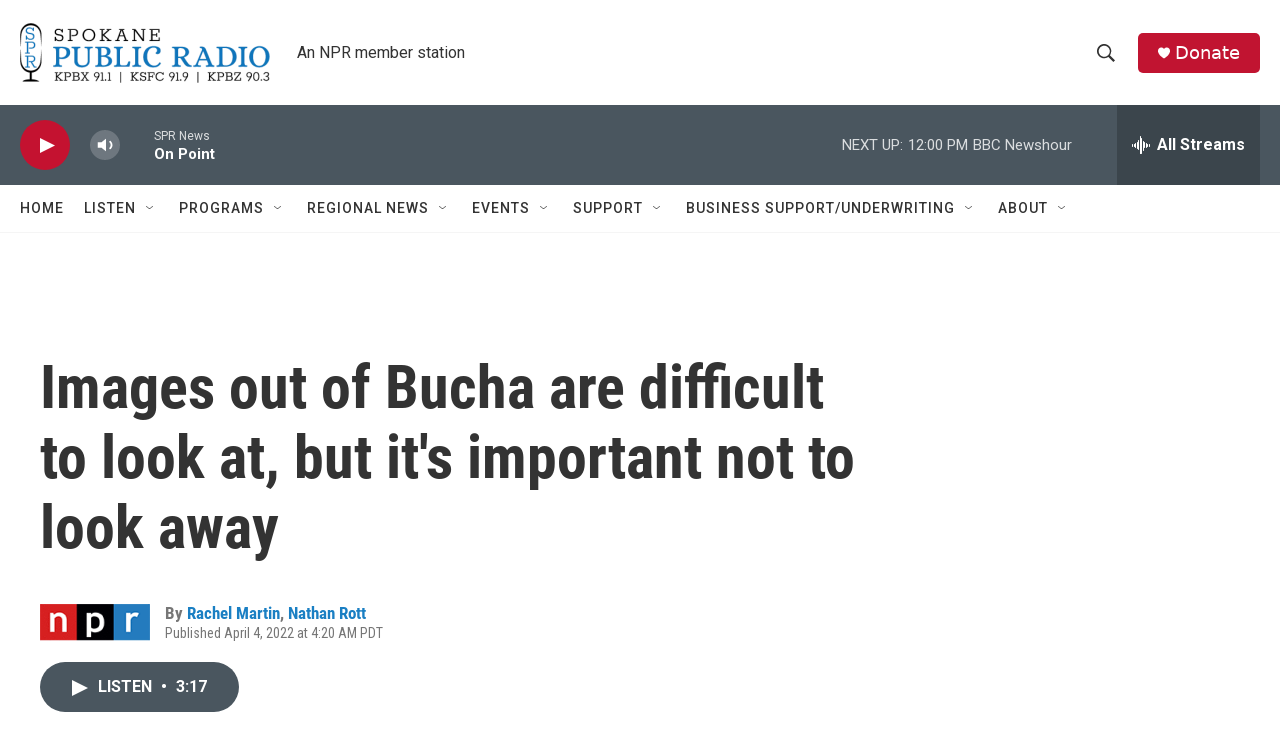

--- FILE ---
content_type: text/html; charset=utf-8
request_url: https://www.google.com/recaptcha/api2/aframe
body_size: 267
content:
<!DOCTYPE HTML><html><head><meta http-equiv="content-type" content="text/html; charset=UTF-8"></head><body><script nonce="gpaP9NPG4oXUzvFezEzb_g">/** Anti-fraud and anti-abuse applications only. See google.com/recaptcha */ try{var clients={'sodar':'https://pagead2.googlesyndication.com/pagead/sodar?'};window.addEventListener("message",function(a){try{if(a.source===window.parent){var b=JSON.parse(a.data);var c=clients[b['id']];if(c){var d=document.createElement('img');d.src=c+b['params']+'&rc='+(localStorage.getItem("rc::a")?sessionStorage.getItem("rc::b"):"");window.document.body.appendChild(d);sessionStorage.setItem("rc::e",parseInt(sessionStorage.getItem("rc::e")||0)+1);localStorage.setItem("rc::h",'1769022549838');}}}catch(b){}});window.parent.postMessage("_grecaptcha_ready", "*");}catch(b){}</script></body></html>